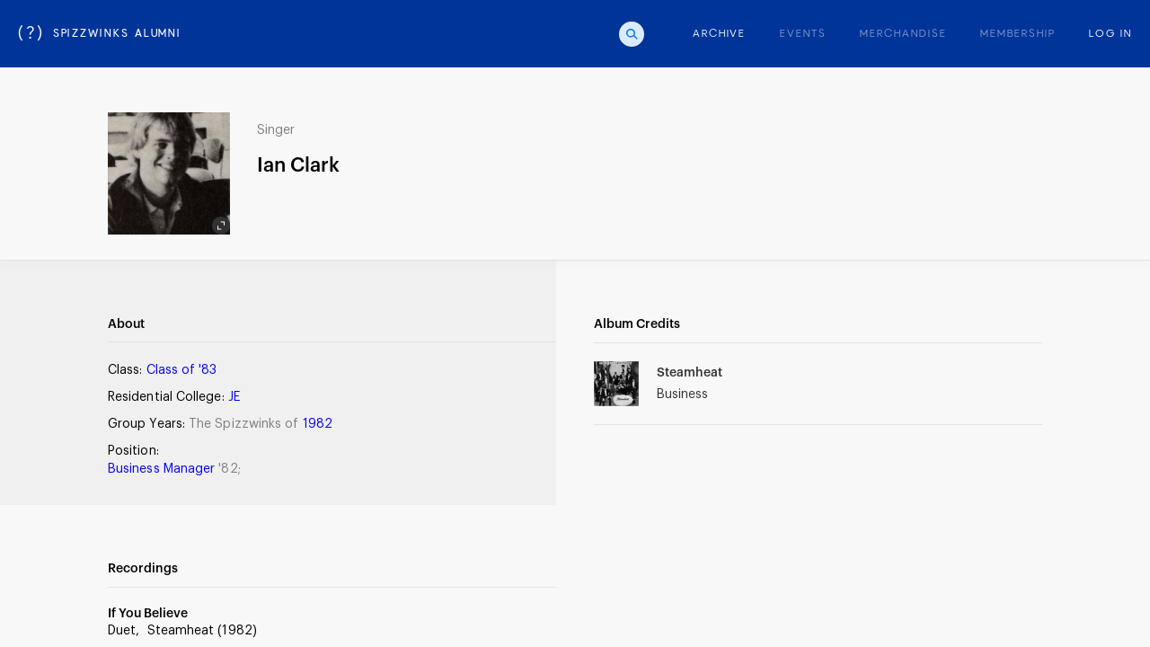

--- FILE ---
content_type: text/html; charset=utf-8
request_url: https://ysaa.spizzwinks.com/person/391
body_size: 5843
content:
<!DOCTYPE html>
<html lang="">
<head>
    <meta charset="utf-8">
    <meta content="IE=edge" http-equiv="X-UA-Compatible">
    <meta name="viewport" content="width=device-width, initial-scale=1.0, user-scalable=no, minimum-scale=1.0, maximum-scale=1.0">
    <meta name="author" content="Yuki de Pourbaix, yuki@zenbu.ltd">
    <meta name="designer" content="Ivy Li, ivy@zenbu.ltd">
    <meta name="description" content="Find your peers and browse the
rich history of the Yale Spizzwinks(?)">
    
    <meta name="robots" content="index, follow">
    
    <meta name="subject" content="Yale Spizzwinks Alumni Association Website">
    <meta name="copyright" content="Yale Spizzwinks Alumni Association">
    <meta name="og:title" content="Ian Clark Profile">
    <meta name="og:site_name" content="The Yale Spizzwinks(?)">
    <meta name="og:description" content="Find your peers and browse the
rich history of the Yale Spizzwinks(?)">
    <meta name="og:type" content="website">
    <meta name="og:email" content="nathaniel.granor@aya.yale.edu">
    <meta name="og:image" content="https://ysaa.spizzwinks.com/static/Favicon_627.png">
    <meta name="og:image:type" content="image/png">
    <meta name="og:image:height" content="1440">
    <meta name="og:image:width" content="1440">
    <meta name="og:image:alt" content="The Yale Spizzwinks(?) Icon">
    <meta name="og:url" content="https://ysaa.spizwinks.com/">
    <meta name="og:secure_url" content="https://ysaa.spizwinks.com/">

    <title>Ian Clark Profile</title>

    <link href="https://ysaa.spizwinks.com/" rel="canonical">
    <link href="/static/favicon_256.png" rel="shortcut icon">
    <link href="/static/fonts/fonts.css" type="text/css" rel="stylesheet">
    <link href="/static/css/mobile.min.css" type="text/css" rel="stylesheet">
    <link href="/static/css/tablet.min.css" type="text/css" rel="stylesheet">
    <link href="/static/css/laptop.min.css" type="text/css" rel="stylesheet">
    <link href="/static/css/monitor.min.css" type="text/css" rel="stylesheet">

    
    

    <script type="text/javascript" nonce="fnf4dbhBQ3KHEcXS">
        const CSRF_TOKEN = "009f9501ac28e6f7b8a32513bd7c35e3519de75596edc6f68ab12ab3d312689b";
    </script>
    <script type="text/javascript" src="/static/js/main.min.js"></script>
    
    

    <!-- Google Tag Manager -->
    <script nonce='fnf4dbhBQ3KHEcXS'>(function(w,d,s,l,i){w[l]=w[l]||[];w[l].push({'gtm.start':
            new Date().getTime(),event:'gtm.js'});var f=d.getElementsByTagName(s)[0],
        j=d.createElement(s),dl=l!='dataLayer'?'&l='+l:'';j.async=true;j.src=
        'https://www.googletagmanager.com/gtm.js?id='+i+dl;f.parentNode.insertBefore(j,f);
    })(window,document,'script','dataLayer','GTM-MFPZ3WR');</script>
    <!-- End Google Tag Manager -->
</head>
<body>
    <!-- Google Tag Manager (noscript) -->
    <noscript><iframe src="https://www.googletagmanager.com/ns.html?id=GTM-MFPZ3WR"
                      height="0" width="0" class="no-script"></iframe></noscript>
    <!-- End Google Tag Manager (noscript) -->

    
    <span class="navbar-background-1"></span>
    <span class="navbar-background-2"></span>
    <nav id="header" class="navbar-wrapper">
    <a href="/" class="navbar-left">
        <span class="navbar-left-logo">
            (?)
        </span>
        SPIZZWINKS ALUMNI
    </a>
    <div class="navbar-right">
        
        <button class="navbar-search-button" type="button">
            <img src="/static/img/search-bar-icon-blue.svg" alt="Open search bar" height="28" width="28">
        </button>
        <div class="navbar-search-wrapper">
            <form class="home-search-bar" id="navbar_search_bar" method="get" name="search_form" action="/search/all?search_term=" autocomplete="off">
                <input id="navbar_search_bar_input"
                       class="home-search-space p2r" name="search_term" alt="Search Term"
                       placeholder="Search archives for sheet music, albums, singers, and more"
                       type="text" aria-label="Search Bar" minlength="2">
                <button type="submit" class="home-search-bar-icon">
                    <img src="/static/img/search-bar-icon.svg" alt="Search Bar Icon" height="28" width="28">
                </button>
            </form>
        </div>
        
         <div class="dropdown">
          <a class="navbar-link active dropbtn" href="/search">ARCHIVE</a>
          <div class="dropdown-content">
              <a class="navbar-link" href="/search/albums">ALBUMS</a>
              <a class="navbar-link" href="/search/arrangements">ARRANGEMENTS</a>
              <a class="navbar-link" href="/search/people">SINGERS</a>
              <a class="navbar-link" href="/search/group_years">GROUP YEARS</a>
          </div>
        </div>
        <a class="navbar-link" href="/events">EVENTS</a>
        <a class="navbar-link" href="/merchandise">
            MERCHANDISE
            <span class="navbar-merch-circle">
                
            </span>
        </a>
        <a class="navbar-link " href="/membership">MEMBERSHIP</a>
        
            <a class="navbar-link active" href="/login/person/391">LOG IN</a>
        
    </div>
    </nav>
    
        <div class="search-suggestions">
        
            <div class="search-suggestion-wrapper">
                <a class="p2r search-suggestion" href="#"></a>
            </div>
        
            <div class="search-suggestion-wrapper">
                <a class="p2r search-suggestion" href="#"></a>
            </div>
        
            <div class="search-suggestion-wrapper">
                <a class="p2r search-suggestion" href="#"></a>
            </div>
        
            <div class="search-suggestion-wrapper">
                <a class="p2r search-suggestion" href="#"></a>
            </div>
        
            <div class="search-suggestion-wrapper">
                <a class="p2r search-suggestion" href="#"></a>
            </div>
        
            <div class="search-suggestion-wrapper">
                <a class="p2r search-suggestion" href="#"></a>
            </div>
        
            <div class="search-suggestion-wrapper">
                <a class="p2r search-suggestion" href="#"></a>
            </div>
        
            <div class="search-suggestion-wrapper">
                <a class="p2r search-suggestion" href="#"></a>
            </div>
        
            <div class="search-suggestion-wrapper">
                <a class="p2r search-suggestion" href="#"></a>
            </div>
        
            <div class="search-suggestion-wrapper">
                <a class="p2r search-suggestion" href="#"></a>
            </div>
        
        </div>
    




    <!-- Open and Close Search Bar -->
    <script nonce="fnf4dbhBQ3KHEcXS">
        const navbar_search_wrapper = document.getElementsByClassName('navbar-search-wrapper')[0];
        const navbar_search_bar = document.getElementById('navbar_search_bar');
        const navbar_search_input = document.getElementById('navbar_search_bar_input');

        let navbar_search_open = false;
        let navbar_search_timeout = null;

        function toggle_navbar_search() {
            navbar_search_open = !navbar_search_open;
            if (navbar_search_open) {
                navbar_search_wrapper.classList.add('displayed');
                if (navbar_search_timeout != null) {
                    clearTimeout(navbar_search_timeout);
                    navbar_search_timeout = null;
                }
                navbar_search_timeout = setTimeout(
                    ()=>{navbar_search_wrapper.classList.add('active')}, 1
                );
                navbar_search_input.focus()
            } else {
                navbar_search_wrapper.classList.remove('active');
                if (navbar_search_timeout != null) {
                    clearTimeout(navbar_search_timeout);
                    navbar_search_timeout = null;
                }
                navbar_search_timeout = setTimeout(
                    ()=>{navbar_search_wrapper.classList.remove('displayed')}, 301
                );
            }
        }
        document.getElementsByClassName('navbar-search-button')[0].addEventListener('click', toggle_navbar_search);
        const search_bars = [navbar_search_input];
    </script>
    <script nonce="fnf4dbhBQ3KHEcXS" src="/static/js/search_bar.min.js"></script>


    
    

    

<div class="album-alternates-wrapper" id="album_alternate_wrapper">
    <img class="pointer album-alternates-exit" src="/static/img/x.svg" alt="Exit Icon"
        height="16" width="16" id="album_alternate_exit" loading="lazy">
    <img class="pointer album-alternates-left" src="/static/img/a_mark_white.svg"
        alt="Last Icon" height="16" width="9" id="album_alternate_last" loading="lazy">
    <img class="pointer album-alternates-right"
        src="/static/img/a_mark_white.svg" alt="Next Icon" height="16" width="9"
        id="album_alternate_next" loading="lazy">
    <div class="album-alternates-img-wrapper">
        
        <div class="album-alternate active">
            <img src="http://www.spizzwinks.com/winkipedia/uploads/IanClark1679593916895.jpg" alt="Photo of Ian" loading="lazy">
        </div>
        
        
    </div>
</div>

<div
    class="person-total">
    <div class="person-header">
        <div class="person-header-text">
            <p class="p2r">Singer</p>
            <h1 class="h2m handset-inactive-inline">
                Ian
                
                Clark
            </h1>
        </div>
        <div class="row">
            <h1 class="h2m handset-only">
                Ian
                
                Clark
            </h1>
            
            <div class="person-headshot-wrapper">
                <img class="person-headshot" src="http://www.spizzwinks.com/winkipedia/uploads/IanClark1679593916895.jpg" data-src=""
                    alt="Headshot of Ian Clark" width="60">
                <img id="album_cover_expand" class="pointer album-alternate-expand person"
                    src="/static/img/album_cover_option.svg" alt="Expand Person Image"
                    loading="lazy" width="20" height="20">
            </div>
            
        </div>
    </div>
    
    <div class="person-row">
        
        
            <section class="person-about">
                <h2 class="p2m handset-inactive-inline">About</h2>
                
                <span class="p2r entry-wrapper">Class:&nbsp; <a
                        href="/people?Year=83"
                        class="p2r entry-content">Class of &#39;83</a></span>
                
                
                <span class="p2r entry-wrapper">Residential College:&nbsp; <a
                        href="/people?College=JE" class="p2r entry-content">JE</a></span>
                
                
                    
                    
                    
                    <span class="p2r entry-wrapper">
                        Group Years:&nbsp; <span class="p2r entry-content">The Spizzwinks of&nbsp;</span>
                        
                        <a href="/group-year/1982" class="p2r entry-content">
                            1982</a>
                        
                    </span>
                    
                    
                    
                    <span class="p2r entry-wrapper">
                        <span class="p2r nowrap">Position:</span>
                        
                        
                        
                        
                        
                        
                        
                        
                        <span class="p2r entry-content">
                            <a href="/people?Position=Business+Manager+" class="p2r entry-content">
                                Business Manager 
                            </a>
                            
                            '82;&nbsp;
                            
                        </span>
                        
                    </span>
                    
                    
                    
            </section>
            
            <section class="person-solos">
                <div class="individual-arrangement-header-wrapper">
                    <h2 class="p2m">Recordings</h2>
                    
                </div>
                
                <div class="person-solo">
                    
                    <!-- <span class="player-block"></span> -->
                    
                    <div class="person-solo-caption">
                        <span class="p2m">
                            <a href="/arrangement/193">
                                If You Believe
                            </a>
                        </span>
                        <span class="p2r">
                            Duet,&nbsp;
                            <a href="/album/90" class="p2r">
                                Steamheat (1982)
                            </a>
                        </span>
                    </div>
                </div>
                
            </section>
            
            
        
        
    </div>
    
    
    
    <div class="person-row mob-reverse">
        
        
        
        <section class="person-albums">
            <div class="individual-arrangement-header-wrapper">
                <h2 class="p2m">Album Credits</h2>
                
            </div>
            
            <a href="/album/90"
                class="p2m person-album">
                
                <img class="laptop-only mobile-inactive" src="/get-media/1139" alt="Cover for Steamheat"
                    height="50" width="50" loading="lazy">
                <div class="person-album-caption">
                    Steamheat
                    <span class="p2r nowrap">Business</span>
                </div>
            </a>
            
        </section>
        
        
    </div>
    
    
</div>


    
    <div class="mwidget-total" id="mwidget_body">
        <span class="mobile-only music-widget-play-bar-wrapper" id="mwidget_mobile_seeker">
            <span class="music-widget-play-bar" id="mwidget_play_bar_1"></span>
        </span>
        <div class="music-widget-wrapper">
            <a href="#" class="minimised-hidden" id="mwidget_album_art">
                <img class="pointer music-widget-img" src="" height="58" width="58" alt="" id="mwidget_album">
            </a>
            <div class="music-widget-caption" id="music_widget">
                <span class="p3r" id="mwidget_title"></span>
            </div>
            <div class="music-widget-buttons-wrapper">
                <button class="pointer mobile-inactive minimised-hidden">
                    <img class="prev_track" src="/static/img/skip.svg" height="21" width="21" alt="Previous Track" id="mwidget_prev">
                </button>
                <button class="pointer music-widget-button-wrapper" id="mwidget_play_pause">
                    <img class="play" src="/static/img/play_button_blue.svg" height="22" width="22" alt="Play Button" id="mwidget_play">
                    <img class="pause" src="/static/img/pause_button_blue.svg" height="22" width="22" alt="Pause Button" id="mwidget_pause">
                </button>
                <button class="pointer mobile-inactive minimised-hidden">
                    <img class="next_track" src="/static/img/skip.svg" height="21" width="21" alt="Next Track" id="mwidget_next">
                </button>
            </div>
            <div class="mobile-inactive music-widget-meta-wrapper">
                <div class="music-widget-progress-bar-wrapper">
                    <span class="pointer music-widget-progress-bar-outer" id="mwidget_seeker">
                        <span class="music-widget-progress-bar" id="mwidget_play_bar_2"></span>
                    </span>
                    <span class="p3r" id="mwidget_current_time"></span>
                    <span class="p3r minimised-hidden" id="mwidget_duration"></span>
                </div>
                <input min="0" max="100" aria-label="Volume Slider" class="pointer music-widget-volume-slider minimised-hidden" id="mwidget_volume" alt="Volume Slider" type="range">
                <button class="pointer music-widget-mute-wrapper minimised-hidden" id="mwidget_mute">
                    <img class="sound-on" src="/static/img/speaker-on.svg" height="24" width="24" alt="Sound On" id="mwidget_mute_off">
                    <img class="sound-on" src="/static/img/speaker-66.svg" height="24" width="24" alt="Sound 66%" id="mwidget_mute_66">
                    <img class="sound-on" src="/static/img/speaker-33.svg" height="24" width="24" alt="Sound 33%" id="mwidget_mute_33">
                    <img class="sound-off" src="/static/img/speaker-off.svg" height="24" width="24" alt="Sound Muted" id="mwidget_mute_on">
                </button>
            </div>
            <button class="pointer mobile-inactive music-widget-big-wrapper" id="mwidget_minimise">
                <img class="minimise" src="/static/img/expand.svg" alt="Minimise Player" id="mwidget_minimise">
            </button>
        </div>
        <audio id="mwidget_audio" autoplay muted>
            <source src="" type="audio/mpeg" id="mwidget_src">
        </audio>
    </div>

    <div class="mwidget-loading-wrapper" id="mwidget_loading">
        <div class="mwidget-loading-spinner">
            <div class="lds-spinner">
                <div></div>
                <div></div>
                <div></div>
                <div></div>
                <div></div>
                <div></div>
                <div></div>
                <div></div>
                <div></div>
                <div></div>
                <div></div>
                <div></div>
            </div>
        </div>
    </div>


    
        
    <div class="mobile-menu">
        <a href="/" class="mobile-menu-icon-wrapper ">
            <img src="/static/img/mobile-menu-home.svg" alt="Home Icon" height="22" width="23">
            <span class="p3r">Home</span>
        </a>
        <a href="/search" class="mobile-menu-icon-wrapper active">
            <img src="/static/img/mobile-menu-search.svg" alt="Search Icon" height="20" width="21">
            <span class="p3r">Search</span>
        </a>
        <a href="/events" class="mobile-menu-icon-wrapper ">
            <img src="/static/img/mobile-menu-calendar.png" alt="Calendar Icon" height="25" width="25">
            <span class="p3r">Events</span>
        </a>
        <button class="mobile-menu-icon-wrapper " id="mobile_menu_more">
            <img src="/static/img/mobile-menu-bars.svg" alt="Menu Hamburger" height="18" width="19">
            <span class="p3r">More</span>
        </button>
    </div>
    <div class="mobile-popup" id="mobile_menu_popup">
        <img class="mobile-popup-exit" id="mobile_menu_exit" src="/static/img/x.svg" alt="Exit Icon" height="16" width="16">
        <div class="mobile-popup-links-wrapper">
            <a class="navbar-link" href="/merchandise">
                MERCHANDISE
                <span class="navbar-merch-circle">
                    
                </span>
            </a>
            <a href="/membership" class="">MEMBERSHIP</a>
            
                <a class="navbar-link active" href="/login/person/391">LOG IN</a>
            
        </div>
    </div>

        <!-- Mobile Menu Script -->
        <script type="text/javascript" src="/static/js/mobile_menu_scripts.min.js"></script>
    

    
    
    

    <!-- Cookie Script -->
    <script type="text/javascript" src="/static/js/cookie_scripts.min.js"></script>

    

    
    <!-- Music Player Widget -->
    <script nonce="fnf4dbhBQ3KHEcXS">
        const SESSID = '59885263d71031fe0b46b205d3a91076';
        const all_images = document.getElementsByTagName('img');
        for (let i = 0; i < all_images.length; i++) {
            if (all_images[i].id !== 'mwidget_album') {
                all_images[i].addEventListener('error', ()=>{
                    if (!all_images[i].src.endsWith('?????')) {
                        setTimeout(()=>{all_images[i].src = all_images[i].src + '?';}, 50 + Math.random() * 50);
                    } else {
                        all_images[i].src = '/static/img/ysaa_square.svg';
                    }
                });
            }
        }
    </script>
    <script type="text/javascript" src="/static/js/music_widget_scripts.min.js"></script>
    

    <!-- Download with POST -->
    <form id="tmp_form" class="hidden" method="post" action="https://www.spizzwinks.com/winkipedia/api/file.php" target="_blank">
        <input type="hidden" name="clientsecret" value="2616225156dc806c618de4921975a582">
        <input type="hidden" name="SessionID" value="59885263d71031fe0b46b205d3a91076">
        <input type="hidden" name="mediaID" value="" id="mid_input">
        <input type="hidden" name="SaveAs" value="1" id="mid_download">
    </form>
    <script nonce="fnf4dbhBQ3KHEcXS">
        const download_links = document.getElementsByClassName('download-link');
        const mid = document.getElementById('mid_input');
        const mid_download = document.getElementById('mid_download');
        const tmpForm = document.getElementById('tmp_form');
        for (let i = 0; i < download_links.length; i++) {
            download_links[i].addEventListener('click', (e)=>{
                e.preventDefault()
                mid.value = download_links[i].getAttribute('data-mid');
                if (download_links[i].hasAttribute('download')) {
                    mid_download.value = "1";
                } else {
                    mid_download.value = "0";
                }
                tmpForm.submit();
            });
        }
    </script>

    

<!-- Music Player Controls -->
<script nonce="fnf4dbhBQ3KHEcXS"
    src="/static/js/music_widget_button_scripts.min.js"></script>



<!-- Album Cover Slideshow -->
<script nonce="fnf4dbhBQ3KHEcXS">
    const alternate_wrapper = document.getElementById('album_alternate_wrapper');
    const alternate_exit = document.getElementById('album_alternate_exit');
    const alternate_last = document.getElementById('album_alternate_last');
    const alternate_next = document.getElementById('album_alternate_next');
    const alternates = document.getElementsByClassName('album-alternate');

    let last_index = -1;
    let current_index = 0;
    let next_index = 1;

    function alternate_move_next() {
        alternates[current_index].classList.add('left');
        alternates[current_index].classList.remove('active');
        alternates[next_index].classList.add('active');
        alternates[next_index].classList.remove('right');
        if (last_index !== -1) {
            alternates[last_index].classList.remove('left');
        } else {
            alternate_last.classList.add('active');
        }
        next_index++;
        current_index++;
        last_index++;
        if (next_index === alternates.length) {
            alternate_next.classList.remove('active');
        } else {
            alternates[next_index].classList.add('right');
        }
    }
    function alternate_move_last() {
        alternates[current_index].classList.add('right');
        alternates[current_index].classList.remove('active');
        alternates[last_index].classList.add('active');
        alternates[last_index].classList.remove('left');
        if (next_index !== alternates.length) {
            alternates[next_index].classList.remove('right');
        } else {
            alternate_next.classList.add('active');
        }
        next_index--;
        current_index--;
        last_index--;
        if (last_index === -1) {
            alternate_last.classList.remove('active');
        } else {
            alternates[last_index].classList.add('left');
        }
    }
    document.getElementById('album_cover_expand').addEventListener('click', () => {
        console.log('Clicked!');
        alternate_wrapper.classList.add('active');
    });
    alternate_exit.addEventListener('click', () => { alternate_wrapper.classList.remove('active') });
    alternate_next.addEventListener('click', alternate_move_next);
    alternate_last.addEventListener('click', alternate_move_last);
</script>



    
    
    <div id="mobile_landscape_blocker" class="mobile-landscape">
        <h1 class="h2m">This page is not designed for landscape view</h1>
    </div>
    <!-- Fixes the Mobile Landscape Issue on S9 -->
    <script nonce="fnf4dbhBQ3KHEcXS">
        const landscape_blocker = document.getElementById('mobile_landscape_blocker');
        document.addEventListener('focusin', ()=>{
            if (document.activeElement.tagName === 'INPUT') {
                landscape_blocker.style.display = 'none';
            } else {
                landscape_blocker.style.display = '';
            }
        }, true);
    </script>
</body>
</html>

--- FILE ---
content_type: text/css; charset=utf-8
request_url: https://ysaa.spizzwinks.com/static/fonts/fonts.css
body_size: 586
content:
@font-face {
    font-family: 'Pulp Display';
    src: url('PulpDisplay-MediumItalic.eot');
    src: local('Pulp Display Medium Italic'), local('PulpDisplay-MediumItalic'),
        url('PulpDisplay-MediumItalic.eot?#iefix') format('embedded-opentype'),
        url('PulpDisplay-MediumItalic.woff2') format('woff2'),
        url('PulpDisplay-MediumItalic.woff') format('woff'),
        url('PulpDisplay-MediumItalic.ttf') format('truetype');
    font-weight: 500;
    font-style: italic;
    font-display: swap;
}

@font-face {
    font-family: 'Pulp Display';
    src: url('PulpDisplay-Bold.eot');
    src: local('Pulp Display Bold'), local('PulpDisplay-Bold'),
        url('PulpDisplay-Bold.eot?#iefix') format('embedded-opentype'),
        url('PulpDisplay-Bold.woff2') format('woff2'),
        url('PulpDisplay-Bold.woff') format('woff'),
        url('PulpDisplay-Bold.ttf') format('truetype');
    font-weight: bold;
    font-style: normal;
    font-display: swap;
}

@font-face {
    font-family: 'Pulp Display';
    src: url('PulpDisplay-BoldItalic.eot');
    src: local('Pulp Display Bold Italic'), local('PulpDisplay-BoldItalic'),
        url('PulpDisplay-BoldItalic.eot?#iefix') format('embedded-opentype'),
        url('PulpDisplay-BoldItalic.woff2') format('woff2'),
        url('PulpDisplay-BoldItalic.woff') format('woff'),
        url('PulpDisplay-BoldItalic.ttf') format('truetype');
    font-weight: bold;
    font-style: italic;
    font-display: swap;
}

@font-face {
    font-family: 'Pulp Display Extra';
    src: url('PulpDisplay-ExtraBold.eot');
    src: local('Pulp Display Extra Bold'), local('PulpDisplay-ExtraBold'),
        url('PulpDisplay-ExtraBold.eot?#iefix') format('embedded-opentype'),
        url('PulpDisplay-ExtraBold.woff2') format('woff2'),
        url('PulpDisplay-ExtraBold.woff') format('woff'),
        url('PulpDisplay-ExtraBold.ttf') format('truetype');
    font-weight: bold;
    font-style: normal;
    font-display: swap;
}

@font-face {
    font-family: 'Pulp Display';
    src: url('PulpDisplay-Light.eot');
    src: local('Pulp Display Light'), local('PulpDisplay-Light'),
        url('PulpDisplay-Light.eot?#iefix') format('embedded-opentype'),
        url('PulpDisplay-Light.woff2') format('woff2'),
        url('PulpDisplay-Light.woff') format('woff'),
        url('PulpDisplay-Light.ttf') format('truetype');
    font-weight: 300;
    font-style: normal;
    font-display: swap;
}

@font-face {
    font-family: 'Pulp Display';
    src: url('PulpDisplay-Medium.eot');
    src: local('Pulp Display Medium'), local('PulpDisplay-Medium'),
        url('PulpDisplay-Medium.eot?#iefix') format('embedded-opentype'),
        url('PulpDisplay-Medium.woff2') format('woff2'),
        url('PulpDisplay-Medium.woff') format('woff'),
        url('PulpDisplay-Medium.ttf') format('truetype');
    font-weight: 500;
    font-style: normal;
    font-display: swap;
}

@font-face {
    font-family: 'Pulp Display Extra';
    src: url('PulpDisplay-ExtraLight.eot');
    src: local('Pulp Display Extra Light'), local('PulpDisplay-ExtraLight'),
        url('PulpDisplay-ExtraLight.eot?#iefix') format('embedded-opentype'),
        url('PulpDisplay-ExtraLight.woff2') format('woff2'),
        url('PulpDisplay-ExtraLight.woff') format('woff'),
        url('PulpDisplay-ExtraLight.ttf') format('truetype');
    font-weight: 200;
    font-style: normal;
    font-display: swap;
}

@font-face {
    font-family: 'Pulp Display Extra';
    src: url('PulpDisplay-ExtraBoldItalic.eot');
    src: local('Pulp Display Extra Bold Italic'), local('PulpDisplay-ExtraBoldItalic'),
        url('PulpDisplay-ExtraBoldItalic.eot?#iefix') format('embedded-opentype'),
        url('PulpDisplay-ExtraBoldItalic.woff2') format('woff2'),
        url('PulpDisplay-ExtraBoldItalic.woff') format('woff'),
        url('PulpDisplay-ExtraBoldItalic.ttf') format('truetype');
    font-weight: bold;
    font-style: italic;
    font-display: swap;
}

@font-face {
    font-family: 'Pulp Display';
    src: url('PulpDisplay-RegularItalic.eot');
    src: local('Pulp Display Italic'), local('PulpDisplay-RegularItalic'),
        url('PulpDisplay-RegularItalic.eot?#iefix') format('embedded-opentype'),
        url('PulpDisplay-RegularItalic.woff2') format('woff2'),
        url('PulpDisplay-RegularItalic.woff') format('woff'),
        url('PulpDisplay-RegularItalic.ttf') format('truetype');
    font-weight: normal;
    font-style: italic;
    font-display: swap;
}

@font-face {
    font-family: 'Pulp Display Extra';
    src: url('PulpDisplay-ExtraLightItalic.eot');
    src: local('Pulp Display Extra Light Italic'), local('PulpDisplay-ExtraLightItalic'),
        url('PulpDisplay-ExtraLightItalic.eot?#iefix') format('embedded-opentype'),
        url('PulpDisplay-ExtraLightItalic.woff2') format('woff2'),
        url('PulpDisplay-ExtraLightItalic.woff') format('woff'),
        url('PulpDisplay-ExtraLightItalic.ttf') format('truetype');
    font-weight: 200;
    font-style: italic;
    font-display: swap;
}

@font-face {
    font-family: 'Pulp Display';
    src: url('PulpDisplay-LightItalic.eot');
    src: local('Pulp Display Light Italic'), local('PulpDisplay-LightItalic'),
        url('PulpDisplay-LightItalic.eot?#iefix') format('embedded-opentype'),
        url('PulpDisplay-LightItalic.woff2') format('woff2'),
        url('PulpDisplay-LightItalic.woff') format('woff'),
        url('PulpDisplay-LightItalic.ttf') format('truetype');
    font-weight: 300;
    font-style: italic;
    font-display: swap;
}

@font-face {
    font-family: 'Pulp Display';
    src: url('PulpDisplay-Regular.eot');
    src: local('Pulp Display'), local('PulpDisplay-Regular'),
        url('PulpDisplay-Regular.eot?#iefix') format('embedded-opentype'),
        url('PulpDisplay-Regular.woff2') format('woff2'),
        url('PulpDisplay-Regular.woff') format('woff'),
        url('PulpDisplay-Regular.ttf') format('truetype');
    font-weight: normal;
    font-style: normal;
    font-display: swap;
}

@font-face {
    font-family: 'Pulp Display Semi';
    src: url('PulpDisplay-SemiBoldItalic.eot');
    src: local('Pulp Display Semi Bold Italic'), local('PulpDisplay-SemiBoldItalic'),
        url('PulpDisplay-SemiBoldItalic.eot?#iefix') format('embedded-opentype'),
        url('PulpDisplay-SemiBoldItalic.woff2') format('woff2'),
        url('PulpDisplay-SemiBoldItalic.woff') format('woff'),
        url('PulpDisplay-SemiBoldItalic.ttf') format('truetype');
    font-weight: 600;
    font-style: italic;
    font-display: swap;
}

@font-face {
    font-family: 'Pulp Display Outline';
    src: url('PulpDisplay-Outline.eot');
    src: local('Pulp Display Outline'), local('PulpDisplay-Outline'),
        url('PulpDisplay-Outline.eot?#iefix') format('embedded-opentype'),
        url('PulpDisplay-Outline.woff2') format('woff2'),
        url('PulpDisplay-Outline.woff') format('woff'),
        url('PulpDisplay-Outline.ttf') format('truetype');
    font-weight: normal;
    font-style: normal;
    font-display: swap;
}

@font-face {
    font-family: 'Pulp Display Outline';
    src: url('PulpDisplay-OutlineItalic.eot');
    src: local('Pulp Display Outline Italic'), local('PulpDisplay-OutlineItalic'),
        url('PulpDisplay-OutlineItalic.eot?#iefix') format('embedded-opentype'),
        url('PulpDisplay-OutlineItalic.woff2') format('woff2'),
        url('PulpDisplay-OutlineItalic.woff') format('woff'),
        url('PulpDisplay-OutlineItalic.ttf') format('truetype');
    font-weight: normal;
    font-style: italic;
    font-display: swap;
}

@font-face {
    font-family: 'Pulp Display Semi';
    src: url('PulpDisplay-SemiBold.eot');
    src: local('Pulp Display Semi Bold'), local('PulpDisplay-SemiBold'),
        url('PulpDisplay-SemiBold.eot?#iefix') format('embedded-opentype'),
        url('PulpDisplay-SemiBold.woff2') format('woff2'),
        url('PulpDisplay-SemiBold.woff') format('woff'),
        url('PulpDisplay-SemiBold.ttf') format('truetype');
    font-weight: 600;
    font-style: normal;
    font-display: swap;
}

@font-face {
    font-family: 'Graphik';
    src: url('GraphikMediumItalic.eot');
    src: local('Graphik Medium Italic'), local('GraphikMediumItalic'),
        url('GraphikMediumItalic.eot?#iefix') format('embedded-opentype'),
        url('GraphikMediumItalic.woff2') format('woff2'),
        url('GraphikMediumItalic.woff') format('woff'),
        url('GraphikMediumItalic.ttf') format('truetype');
    font-weight: 500;
    font-style: italic;
    font-display: swap;
}

@font-face {
    font-family: 'Graphik';
    src: url('GraphikBold.eot');
    src: local('Graphik Bold'), local('GraphikBold'),
        url('GraphikBold.eot?#iefix') format('embedded-opentype'),
        url('GraphikBold.woff2') format('woff2'),
        url('GraphikBold.woff') format('woff'),
        url('GraphikBold.ttf') format('truetype');
    font-weight: bold;
    font-style: normal;
    font-display: swap;
}

@font-face {
    font-family: 'Graphik';
    src: url('GraphikBoldItalic.eot');
    src: local('Graphik Bold Italic'), local('GraphikBoldItalic'),
        url('GraphikBoldItalic.eot?#iefix') format('embedded-opentype'),
        url('GraphikBoldItalic.woff2') format('woff2'),
        url('GraphikBoldItalic.woff') format('woff'),
        url('GraphikBoldItalic.ttf') format('truetype');
    font-weight: bold;
    font-style: italic;
    font-display: swap;
}

@font-face {
    font-family: 'Graphik';
    src: url('GraphikLight.eot');
    src: local('Graphik Light'), local('GraphikLight'),
        url('GraphikLight.eot?#iefix') format('embedded-opentype'),
        url('GraphikLight.woff2') format('woff2'),
        url('GraphikLight.woff') format('woff'),
        url('GraphikLight.ttf') format('truetype');
    font-weight: 300;
    font-style: normal;
    font-display: swap;
}

@font-face {
    font-family: 'Graphik';
    src: url('GraphikMedium.eot');
    src: local('Graphik Medium'), local('GraphikMedium'),
        url('GraphikMedium.eot?#iefix') format('embedded-opentype'),
        url('GraphikMedium.woff2') format('woff2'),
        url('GraphikMedium.woff') format('woff'),
        url('GraphikMedium.ttf') format('truetype');
    font-weight: 500;
    font-style: normal;
    font-display: swap;
}

@font-face {
    font-family: 'Graphik Extra';
    src: url('GraphikExtralight.eot');
    src: local('Graphik Extra Light'), local('GraphikExtraLight'),
        url('GraphikExtralight.eot?#iefix') format('embedded-opentype'),
        url('GraphikExtralight.woff2') format('woff2'),
        url('GraphikExtralight.woff') format('woff'),
        url('GraphikExtralight.ttf') format('truetype');
    font-weight: 200;
    font-style: normal;
    font-display: swap;
}

@font-face {
    font-family: 'Graphik';
    src: url('GraphikRegularItalic.eot');
    src: local('Graphik Italic'), local('GraphikRegularItalic'),
        url('GraphikRegularItalic.eot?#iefix') format('embedded-opentype'),
        url('GraphikRegularItalic.woff2') format('woff2'),
        url('GraphikRegularItalic.woff') format('woff'),
        url('GraphikRegularItalic.ttf') format('truetype');
    font-weight: normal;
    font-style: italic;
    font-display: swap;
}

@font-face {
    font-family: 'Graphik Extra';
    src: url('GraphikExtralightItalic.eot');
    src: local('Graphik Extra Light Italic'), local('GraphikExtraLightItalic'),
        url('GraphikExtralightItalic.eot?#iefix') format('embedded-opentype'),
        url('GraphikExtralightItalic.woff2') format('woff2'),
        url('GraphikExtralightItalic.woff') format('woff'),
        url('GraphikExtralightItalic.ttf') format('truetype');
    font-weight: 200;
    font-style: italic;
    font-display: swap;
}

@font-face {
    font-family: 'Graphik';
    src: url('GraphikLightItalic.eot');
    src: local('Graphik Light Italic'), local('GraphikLightItalic'),
        url('GraphikLightItalic.eot?#iefix') format('embedded-opentype'),
        url('GraphikLightItalic.woff2') format('woff2'),
        url('GraphikLightItalic.woff') format('woff'),
        url('GraphikLightItalic.ttf') format('truetype');
    font-weight: 300;
    font-style: italic;
    font-display: swap;
}

@font-face {
    font-family: 'Graphik';
    src: url('GraphikRegular.eot');
    src: local('Graphik'), local('GraphikRegular'),
        url('GraphikRegular.eot?#iefix') format('embedded-opentype'),
        url('GraphikRegular.woff2') format('woff2'),
        url('GraphikRegular.woff') format('woff'),
        url('GraphikRegular.ttf') format('truetype');
    font-weight: normal;
    font-style: normal;
    font-display: swap;
}


--- FILE ---
content_type: image/svg+xml; charset=utf-8
request_url: https://ysaa.spizzwinks.com/static/img/album_cover_option.svg
body_size: -223
content:
<svg xmlns="http://www.w3.org/2000/svg" width="20" height="20" viewBox="0 0 20 20" fill="none">
<circle cx="10" cy="10" r="10" fill="#323232"/>
<path fill-rule="evenodd" clip-rule="evenodd" d="M13.0459 6.45215H9.76172V5.45215H13.5459H14.0459V5.95215V9.73633H13.0459V6.45215Z" fill="white"/>
<path fill-rule="evenodd" clip-rule="evenodd" d="M6.92871 13.522L10.2129 13.522L10.2129 14.522L6.4287 14.522L5.92871 14.522L5.92871 14.022L5.92871 10.2378L6.92871 10.2378L6.92871 13.522Z" fill="white"/>
</svg>

--- FILE ---
content_type: application/javascript
request_url: https://ysaa.spizzwinks.com/static/js/search_bar.min.js
body_size: 941
content:
const getUrl=window.location,BASE_URL=getUrl.protocol+"//"+getUrl.host+"/"+getUrl.pathname.split("/")[0]+"/",SEARCH_URL="search/all?search_term=",search_suggestion_box=document.getElementsByClassName("search-suggestions")[0],search_suggestion_wrappers=document.getElementsByClassName("search-suggestion-wrapper"),search_suggestions=document.getElementsByClassName("search-suggestion");let cached_results=!1,current_focus=null,currently_searching=null;const TIME_BETWEEN_SENDS=100;function handle_search(e){let s=search_bars[e].value;for(let t=0;t<search_bars.length;t++)t!==e&&(search_bars[t].value=s);if(""!==s){let r=new XMLHttpRequest;r.onreadystatechange=function(){4===r.readyState&&200===r.status&&callback(JSON.parse(r.responseText))},r.open("GET",BASE_URL+"search-suggest/"+s+s,!0),r.send(null)}else callback({AuthStatus:1})}function callback(e){if(null!=current_focus){let s=document.getElementsByClassName("search-suggestion-wrapper active");s[current_focus].classList.remove("selected"),current_focus=null}for(let t=0;t<10;t++)t in e?(search_suggestion_box.classList.contains("active")||search_suggestion_box.classList.add("active"),search_suggestions[t].innerHTML=e[t],"undefined"!=typeof FILTER_URL?search_suggestions[t].href=BASE_URL+FILTER_URL+e[t]:search_suggestions[t].href=BASE_URL+"search/all?search_term="+e[t],search_suggestion_wrappers[t].classList.contains("gone")&&search_suggestion_wrappers[t].classList.remove("gone"),setTimeout(()=>{search_suggestion_wrappers[t].classList.contains("active")||search_suggestion_wrappers[t].classList.add("active"),search_suggestion_wrappers[t].classList.contains("hidden")&&search_suggestion_wrappers[t].classList.remove("hidden")},1),cached_results=!0):(0===t&&(search_suggestion_box.classList.contains("active")&&search_suggestion_box.classList.remove("active"),cached_results=!1),search_suggestion_wrappers[t].classList.contains("active")&&(search_suggestion_wrappers[t].classList.remove("active"),search_suggestion_wrappers[t].classList.add("hidden"),setTimeout(()=>{search_suggestion_wrappers[t].classList.add("gone")},201)))}let hidebox=null;for(let i=0;i<search_bars.length;i++)search_bars[i].addEventListener("keyup",e=>{if(27===e.which)for(let s=0;s<search_bars.length;s++)search_bars[s].value="";if(40===e.which){e.preventDefault();let t=document.getElementsByClassName("search-suggestion-wrapper active");if(0===t.length)return;null==current_focus?current_focus=0:(t[current_focus].classList.remove("selected"),current_focus++,current_focus%=t.length),t[current_focus].classList.add("selected");for(let r=0;r<search_bars.length;r++)search_bars[r].value=t[current_focus].textContent.trim()}else if(38===e.which){e.preventDefault();let c=document.getElementsByClassName("search-suggestion-wrapper active");if(0===c.length)return;null==current_focus?current_focus=c.length-1:(c[current_focus].classList.remove("selected"),--current_focus<0&&(current_focus=c.length-1)),c[current_focus].classList.add("selected");for(let a=0;a<search_bars.length;a++)search_bars[a].value=c[current_focus].textContent.trim()}else currently_searching&&(clearTimeout(currently_searching),currently_searching=null),currently_searching=setTimeout(()=>{handle_search(i),currently_searching=null},100)}),search_bars[i].addEventListener("focusout",()=>{hidebox=setTimeout(()=>{search_suggestion_box.classList.contains("active")&&search_suggestion_box.classList.remove("active")},300)}),search_bars[i].addEventListener("focusin",()=>{cached_results&&!search_suggestion_box.classList.contains("active")&&search_suggestion_box.classList.add("active")});for(let i=0;i<10;i++)search_suggestions[i].addEventListener("click",()=>{hidebox&&(clearTimeout(hidebox),hidebox=null)},!0);search_suggestion_box.addEventListener("focusin",()=>{hidebox&&(clearTimeout(hidebox),hidebox=null)});

--- FILE ---
content_type: image/svg+xml; charset=utf-8
request_url: https://ysaa.spizzwinks.com/static/img/search-bar-icon.svg
body_size: -201
content:
<svg xmlns="http://www.w3.org/2000/svg" width="28" height="28" viewBox="0 0 28 28" fill="none">
<circle cx="14" cy="14" r="14" fill="#FF3C5F"/>
<path d="M17.1677 12.7311C17.1677 14.988 15.2974 16.8427 12.9589 16.8427C10.6203 16.8427 8.75 14.988 8.75 12.7311C8.75 10.4743 10.6203 8.61951 12.9589 8.61951C15.2974 8.61951 17.1677 10.4743 17.1677 12.7311Z" stroke="#F8F8F8" stroke-width="1.5"/>
<path d="M16.8299 15.9785L19.7732 18.8746" stroke="#F8F8F8" stroke-width="1.5" stroke-linecap="round" stroke-linejoin="round"/>
</svg>

--- FILE ---
content_type: image/svg+xml; charset=utf-8
request_url: https://ysaa.spizzwinks.com/static/img/x.svg
body_size: -384
content:
<svg xmlns="http://www.w3.org/2000/svg" width="16" height="16" viewBox="0 0 16 16" fill="none">
<path d="M1 1L15 15" stroke="white" stroke-width="2" stroke-linecap="round" stroke-linejoin="round"/>
<path d="M15 1L0.999999 15" stroke="white" stroke-width="2" stroke-linecap="round" stroke-linejoin="round"/>
</svg>

--- FILE ---
content_type: image/svg+xml; charset=utf-8
request_url: https://ysaa.spizzwinks.com/static/img/speaker-33.svg
body_size: -330
content:
<svg xmlns="http://www.w3.org/2000/svg" version="1.0" width="500" height="500" viewBox="0 0 75 75">
<path d="M39.389,13.769 L22.235,28.606 L6,28.606 L6,47.699 L21.989,47.699 L39.389,62.75 L39.389,13.769z" style="stroke:#fff;stroke-width:5;stroke-linejoin:round;fill:#fff;"/>
<path d="M48,27.6a19.5,19.5 0 0 1 0,21.4" style="fill:none;stroke:#fff;stroke-width:5;stroke-linecap:round"/>
</svg>

--- FILE ---
content_type: image/svg+xml; charset=utf-8
request_url: https://ysaa.spizzwinks.com/static/img/mobile-menu-home.svg
body_size: 18
content:
<svg xmlns="http://www.w3.org/2000/svg" width="23" height="22" viewBox="0 0 23 22" fill="none">
<path d="M11.3002 1.83331C11.0522 1.83331 10.815 1.93178 10.6412 2.10544L1.29276 10.1728C1.17419 10.2597 1.10449 10.3957 1.10449 10.5416C1.10449 10.795 1.31177 11 1.56793 11H3.88513V18.3333C3.88513 18.8391 4.3006 19.25 4.81201 19.25H8.51953C9.03095 19.25 9.44641 18.8391 9.44641 18.3333V12.8333H13.1539V18.3333C13.1539 18.8391 13.5694 19.25 14.0808 19.25H17.7883C18.2997 19.25 18.7152 18.8391 18.7152 18.3333V11H21.0324C21.2886 11 21.4959 10.795 21.4959 10.5416C21.4959 10.3957 21.4262 10.2597 21.3076 10.1728L11.9646 2.11081C11.9627 2.10902 11.9609 2.10723 11.9591 2.10544C11.7853 1.93178 11.5482 1.83331 11.3002 1.83331Z" fill="white"/>
</svg>